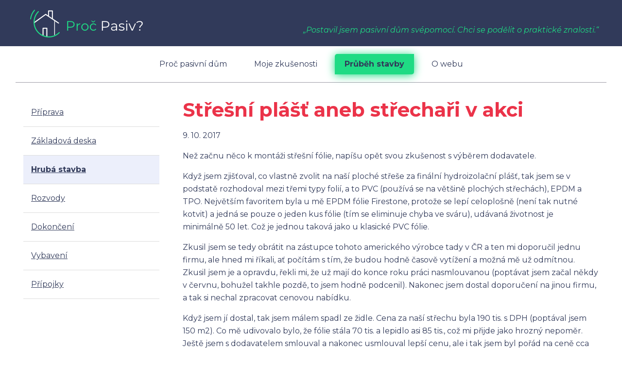

--- FILE ---
content_type: text/html; charset=utf-8
request_url: https://www.procpasiv.cz/stresni-plast-aneb-strechari-v-akci/
body_size: 7484
content:
<!DOCTYPE HTML>
<html lang="cs">
<head>
<link rel="stylesheet" type="text/css" href="https://fonts.googleapis.com/css?family=PT+Sans:400,700,400italic,700italic&amp;subset=latin,latin-ext"><link rel="stylesheet" type="text/css" href="/themes/procpasiv/css/default.css" />
<link rel="stylesheet" type="text/css" href="/themes/procpasiv/css/mobile.css" />
<link rel="stylesheet" type="text/css" href="/css/prettyPhoto.css" />
<link rel="stylesheet" type="text/css" href="/css/owl.carousel.css" />
<link rel="stylesheet" type="text/css" href="/css/owl.theme.css" />
<meta http-equiv="content-type" content="text/html; charset=utf-8" />
<script src="/scripts/js/jquery-1.9.1.min.js" type="text/javascript"></script><script src="/scripts/js/jquery.prettyPhoto.js" type="text/javascript"></script><script src="/admit/scripts/js/jquery-ui-1.10.1.custom.min.js" type="text/javascript"></script><script src="/scripts/js/js.js" type="text/javascript"></script><script src="/scripts/js/maxlength.js" type="text/javascript"></script><script src="/scripts/js/owl.carousel.min.js" type="text/javascript"></script><link rel="alternate" type="application/rss+xml" href="/rss.php" title="RSS - Proč pasiv? O výhodách, stavbě svépomocí a užívání pasivního domu - PročPasiv.cz " /><link rel="shortcut icon" type="image/x-icon" href="/img/design/favicon.ico" /><meta name="viewport" content="width=device-width, initial-scale=1.0, user-scalable=yes" />
<meta name="Keywords" content="" />
<meta name="description" content="Proč pasiv? Protože se vyplatí! Porovnání pasivního vs. standardního RD. O jeho stavbě svépomocí. Praktických ukázek, důkazů, grafů z užívání." />
<title>Střešní plášť aneb střechaři v akci - Hrubá stavba - Průběh stavby - Proč pasiv? O výhodách, stavbě svépomocí a užívání pasivního domu - PročPasiv.cz </title>


<link href="https://fonts.googleapis.com/css?family=Montserrat:400,400i,700,700i&amp;subset=latin-ext" rel="stylesheet">
<!-- Global site tag (gtag.js) - Google Analytics -->
<script async src="https://www.googletagmanager.com/gtag/js?id=UA-101472526-3"></script>
<script>
window.dataLayer = window.dataLayer || [];
function gtag(){dataLayer.push(arguments);}
gtag('js', new Date());

gtag('config', 'UA-101472526-3');
</script>
</head>
<body>

<div id="top" class="page">
    <div class="header-wrapper">
        <div class="header">
            <div class="header-inner">
            <!-- HEADER -->
<div class="h_one">
    <a href="/" rel="home" class="logo">
        <div class="logo__image">
            <img src="/themes/procpasiv/img/Logo_ProcPasiv.png" alt="Proč pasiv? O výhodách, stavbě svépomocí a užívání pasivního domu - PročPasiv.cz ">
        </div>
    </a>
</div>

<div class="h_three">
    „Postavil jsem pasivní dům svépomocí. Chci se podělit o praktické znalosti.“
</div>
<div class="bottom"></div>
            <!-- HEADER END -->
            </div>
        </div>
        <div class="horizontalmenu">
            <div class="horizontalmenu-inner">
            <!-- HORIZONTALMENU -->
<div class="m0_0 horizontalmenu__item"><a class="horizontalmenuLink" href="https://www.procpasiv.cz/proc-pasiv/"><span class="horizontalmenuLink__label">Proč pasivní dům</span></a></div><div class="m0_0 horizontalmenu__item"><a class="horizontalmenuLink" href="https://www.procpasiv.cz/zkusenosti/"><span class="horizontalmenuLink__label">Moje zkušenosti</span></a></div><div class="m0_0 horizontalmenu__item"><a class="horizontalmenuLink m0_0hov horizontalmenuLink--active" href="https://www.procpasiv.cz/stavba/"><span class="horizontalmenuLink__label">Průběh stavby</span></a></div><div class="m0_0 horizontalmenu__item"><a class="horizontalmenuLink" href="https://www.procpasiv.cz/o-webu/"><span class="horizontalmenuLink__label">O webu</span></a></div><div class="bottom"></div>            <!-- HORIZONTALMENU END -->
            </div>
        </div>
    </div>


    <div class="body-outer">
        <div class="body body--twocols">
            <div class="body-inner">
            
                <div class="right">
                    <!-- RIGHT BLOCK -->
<div class="content">
        <h1>Střešní plášť aneb střechaři v akci</h1>
        <p>9. 10. 2017</p>
         <p>Než začnu něco k mont&aacute;ži stře&scaron;n&iacute; f&oacute;lie, nap&iacute;&scaron;u opět svou zku&scaron;enost s v&yacute;běrem dodavatele.</p>

<p>Když jsem zji&scaron;ťoval, co vlastně zvolit na na&scaron;&iacute; ploch&eacute; stře&scaron;e za fin&aacute;ln&iacute; hydroizolačn&iacute; pl&aacute;&scaron;ť, tak jsem se v podstatě rozhodoval mezi třemi typy foli&iacute;, a to PVC&nbsp;(použ&iacute;v&aacute; se na vět&scaron;ině ploch&yacute;ch střech&aacute;ch), EPDM&nbsp;a TPO. Největ&scaron;&iacute;m favoritem byla u mě EPDM f&oacute;lie Firestone, protože se lep&iacute;&nbsp;celoplo&scaron;ně (nen&iacute; tak nutn&eacute; kotvit) a&nbsp;jedn&aacute; se pouze o jeden kus f&oacute;lie (t&iacute;m se eliminuje chyba ve sv&aacute;ru),&nbsp;ud&aacute;van&aacute; životnost&nbsp;je minim&aacute;lně&nbsp;50 let.&nbsp;Což je jednou takov&aacute; jako u klasick&eacute; PVC f&oacute;lie.</p>

<p>Zkusil jsem se tedy obr&aacute;tit na z&aacute;stupce tohoto americk&eacute;ho v&yacute;robce tady v ČR a ten mi doporučil jednu firmu, ale hned mi ř&iacute;kali, ať&nbsp;poč&iacute;t&aacute;m s t&iacute;m, že budou hodně časově vyt&iacute;žen&iacute; a možn&aacute; mě už odm&iacute;tnou. Zkusil jsem je a opravdu, řekli mi, že už maj&iacute; do konce roku pr&aacute;ci nasmlouvanou (popt&aacute;vat jsem začal někdy v červnu, bohužel takhle pozdě, to jsem hodně&nbsp;podcenil). Nakonec jsem dostal doporučen&iacute; na jinou firmu, a tak si nechal zpracovat cenovou nab&iacute;dku.</p>

<p>Když jsem j&iacute; dostal, tak jsem m&aacute;lem spadl ze židle. Cena za na&scaron;&iacute; střechu byla 190 tis. s DPH (popt&aacute;val jsem 150 m2). Co mě udivovalo bylo, že f&oacute;lie st&aacute;la 70 tis. a lepidlo asi 85 tis., což mi přijde jako hrozn&yacute; nepoměr. Je&scaron;tě jsem s dodavatelem smlouval a nakonec&nbsp;usmlouval lep&scaron;&iacute; cenu, ale i tak jsem byl poř&aacute;d na ceně cca jednou takov&eacute; jak&nbsp;u PVC. Což sice v porovn&aacute;n&iacute; cena/životnost&nbsp;PVC vs.&nbsp;EPDM vyjde stejně, ale i tak mi to při&scaron;lo přehnan&eacute;. Někde na internetu jsem četl rozd&iacute;l cca 10-20 %. Byl jsem připraven&yacute;, že bych dal i o 30 % v&iacute;c, ale jednou tolik rozhodně&nbsp;ne. Možn&aacute; m&iacute;t v&iacute;c času, popt&aacute;vat to dř&iacute;v, sehnal bych jinou firmu, kter&aacute; nem&aacute; ceny tak natažen&eacute;, ale toť&nbsp;ot&aacute;zka...</p>

<p>Nic.&nbsp;Dal&scaron;&iacute; směr byl PVC folie, s kterou maj&iacute; zku&scaron;enosti i m&iacute;stn&iacute; firmy. Rozhodil jsem s&iacute;tě a hledal vhodn&eacute;ho dodavatele. Na konci mi vy&scaron;ly dvě firmy a to Izolace Jureček a Střecha Čapek. Obě firmy měly&nbsp;nab&iacute;dky +- stejn&eacute;, j&aacute; se nakonec rozhodl pro pana Jurečka, protože jsem s n&iacute;m komunikoval del&scaron;&iacute; dobu, maj&iacute; certifikace od DEKu, dělaj&iacute; to v&iacute;c jak 10 let a&nbsp;jeho jedn&aacute;n&iacute; mi při&scaron;lo&nbsp;v&iacute;c sympatick&eacute;. Pan Čapek mě původně odm&iacute;tl, že maj&iacute; tak&eacute; hodně pr&aacute;ce, nakonec&nbsp;že by to i zvl&aacute;dli, ale to už jsem byl takřka rozhodnut&yacute;.</p>

<p>Takže jsme se 18.8. se&scaron;li na stavbě s panem Jurečkem, je&scaron;tě někdy ve f&aacute;zi dokončen&iacute; zděn&iacute;, abychom si př&iacute;padně vyjasnili někter&eacute;&nbsp;informace. Pl&aacute;cli jsme si a domluvili se na mont&aacute;ži v t&yacute;dnu od 18. z&aacute;ř&iacute;. Je&scaron;tě jsem si za ten měs&iacute;c p&aacute;rkr&aacute;t zavolali a vyměnili si p&aacute;r e-mailu, hlavně okolo detailu okapu, barev plechů, prostupů&nbsp;apod.</p>

<p>Je&scaron;tě bych chtěl dodat, že jsme uvažovali&nbsp;o&nbsp;zelen&eacute;&nbsp;stře&scaron;e, ale nakonec jsme tuhle my&scaron;lenku vypustili. Důvod byl v&iacute;c&eacute;m&eacute;ně jeden a to, že jsme na okraji města, sp&iacute;&scaron; už to m&aacute; takov&yacute; n&aacute;dech venkovsk&eacute;ho prostřed&iacute;,&nbsp;takže je zde zeleně hodně. A&nbsp;i my m&aacute;me na pozemku dost placu, takže bychom střechu nijak nevyuž&iacute;vali. I když by se mi to l&iacute;bilo, je možn&eacute; dostat dotaci mysl&iacute;m 500 Kč / m2, tak jsme si to nechtěli tolik komplikovat.</p>

<h2>Mont&aacute;ž</h2>

<p><strong>Ponděl&iacute;</strong></p>

<p>Jak jsem už psal, střechaře jsem měl domluven&yacute;&nbsp;na&nbsp;ponděl&iacute; 18. z&aacute;ř&iacute;, ale už o v&iacute;kendu jsem věděl, že jestli to stihneme, bude se muset st&aacute;t z&aacute;zrak. Nicm&eacute;ně zvl&aacute;dli jsme jim připravit atiku, aby mohli zač&iacute;t alespoň s plechařinou okolo a my z&iacute;skali dal&scaron;&iacute; den, nakonec to byly dny dva, na dokončen&iacute; polystyr&eacute;nu nad předsazenou č&aacute;st&iacute; střechy.</p>

<p>V ponděl&iacute; nastoupili hned z r&aacute;na a do cca 15 hodin měli hotovo.</p>

<p><img alt="" src="/userfiles/image/20170920-stresni-plast/IMG_20170919_135321.jpg" style="width: 100%;" /></p>

<p>Nainstalovan&eacute; z&aacute;větrn&eacute; li&scaron;ty a okapnice vypadaly par&aacute;dně. Jelikož budeme m&iacute;t b&iacute;lou fas&aacute;du, tak oplechov&aacute;n&iacute; jsme vybrali v čern&eacute; barvě, resp. swarzgrau, což je barva r&aacute;mů na&scaron;ich oken.</p>

<p><strong>Středa</strong></p>

<p>Hned v 7 r&aacute;no jsme byli domluven&iacute;,&nbsp;že střechařům připrav&iacute;m elektriku a žebř&iacute;k, aby mohli zač&iacute;t na foli&iacute;ch. Nejprve se pustili do okapov&eacute;ho žlabu a n&aacute;sledně do plochy střechy.</p>

<p>Nechal jsem je pracovat a přijel jsem kolem 16 hod, potom, co mi dali vědět, že pro dne&scaron;ek konč&iacute;.&nbsp;Přijel jsem po nich pouze uklidit žebř&iacute;k a elektriku a samozřejmě jsem&nbsp;si střechu chtěl proj&iacute;t, jak po nich pr&aacute;ce vypad&aacute;. Na prvn&iacute; pohled se mi v&scaron;e zd&aacute;lo ok. Za dne&scaron;ek zvl&aacute;dli cel&yacute; okap a polovinu plochy střechy, takže by to z&iacute;tra pravděpodobně měli dodělat.</p>

<p><strong>Čtvrtek</strong></p>

<p>R&aacute;no jsem jim opět v&scaron;e připravil a nehal je pracovat. Odpoledne mi kolem 14 hod&nbsp;pan Jureček volal, že maj&iacute; hotovo. Přijel jsem za nimi a střechu jsem si s n&iacute;m začal proch&aacute;zet. Sřecha komplexně vypadala&nbsp;par&aacute;dně. Sice se mi p&aacute;r detailů nezd&aacute;lo (hlavně zpracov&aacute;n&iacute; u chrliče a potom jsem&nbsp;měl&nbsp;představu, že bude m&eacute;ně&nbsp;sv&aacute;ru v okapov&eacute;m žlabu, p&aacute;r dal&scaron;&iacute;ch věc&iacute;, ale ty už nest&aacute;ly tolik za řeč), ale nic co by kazilo dojem z jejich odveden&eacute; pr&aacute;ce. Co se mi nezd&aacute;lo mi&nbsp;vždy pan Jureček vysvětlil, že tak je to naprost&eacute;m&nbsp;poř&aacute;dku, že dělaj&iacute; baz&eacute;ny, že folie a sv&aacute;ry jsou 100% jistota, tak ať nem&aacute;m obavy. Věřil jsem mu.</p>

<p><img alt="" src="/userfiles/image/20170920-stresni-plast/IMG_20170920_170344.jpg" style="width: 100%;" /></p>

<p><img alt="" src="/userfiles/image/20170920-stresni-plast/IMG_20170924_181013.jpg" style="width: 100%;" /></p>

<p><strong>Hotovo</strong></p>

<p>Střechaři odjeli a je&scaron;tě odpoledne začalo pr&scaron;et, to už jsme byli na stavbě s pantat&iacute;nkem, protože jsme se chtěli je&scaron;tě jednou na jejich pr&aacute;ci pod&iacute;vat společně&nbsp;a hlavně vidět střechu v prvn&iacute; akci,&nbsp;pod de&scaron;těm.</p>

<p>Pantat&iacute;nek si asi po 20 minut&aacute;ch v&scaron;iml, že m&aacute;me probl&eacute;m. U chrliče někde prot&eacute;kala voda pod folii&nbsp;a tekla voda po OSB desk&aacute;ch hezky dovnitř budouc&iacute; fas&aacute;dy. Takže jsem nev&aacute;hal ani vteřinu a volal panu Jurečkovi, že probl&eacute;m. Byl jsem překvapen&yacute; z jeho rychl&eacute; reakce, že sedaj&iacute; hned do auta a za půl hodiny přijedou. Počkal jsem na ně, abychom se domluvili, co a jak s t&iacute;m. Ten den už se nic nedělo, ale z&iacute;tra&nbsp;to pr&yacute; oprav&iacute;.</p>
<br> 


<div class="bottom"></div>

    <h2>Galerie</h2>
    

<div class="photogallery">
    
    <div class="bottom"></div>
    
    
    
    <div class="photogallery__photos">
        <div class="imgb">
            <div class="inner">
                <a href="/files/w400.php?img=1507928811_img_20170919_185240.jpg" title="img" style="text-decoration:none;">
                    <img src="/files/w400.php?img=1507928811_img_20170919_185240.jpg" alt="img">
                </a>
            </div>
        </div>
        <div class="imgb">
            <div class="inner">
                <a href="/files/w400.php?img=1507928814_img_20170920_170304.jpg" title="img" style="text-decoration:none;">
                    <img src="/files/w400.php?img=1507928814_img_20170920_170304.jpg" alt="img">
                </a>
            </div>
        </div>
        <div class="imgb">
            <div class="inner">
                <a href="/files/w400.php?img=1507928816_img_20170920_170338.jpg" title="img" style="text-decoration:none;">
                    <img src="/files/w400.php?img=1507928816_img_20170920_170338.jpg" alt="img">
                </a>
            </div>
        </div>
        <div class="imgb">
            <div class="inner">
                <a href="/files/w400.php?img=1507928818_img_20170920_170344.jpg" title="img" style="text-decoration:none;">
                    <img src="/files/w400.php?img=1507928818_img_20170920_170344.jpg" alt="img">
                </a>
            </div>
        </div>
        <div class="imgb">
            <div class="inner">
                <a href="/files/w400.php?img=1507928820_img_20170920_170351.jpg" title="img" style="text-decoration:none;">
                    <img src="/files/w400.php?img=1507928820_img_20170920_170351.jpg" alt="img">
                </a>
            </div>
        </div>
        <div class="imgb">
            <div class="inner">
                <a href="/files/w400.php?img=1507928824_img_20170920_170623.jpg" title="img" style="text-decoration:none;">
                    <img src="/files/w400.php?img=1507928824_img_20170920_170623.jpg" alt="img">
                </a>
            </div>
        </div>
        <div class="imgb">
            <div class="inner">
                <a href="/files/w400.php?img=1507928828_img_20170922_105253.jpg" title="img" style="text-decoration:none;">
                    <img src="/files/w400.php?img=1507928828_img_20170922_105253.jpg" alt="img">
                </a>
            </div>
        </div>
        <div class="imgb">
            <div class="inner">
                <a href="/files/w400.php?img=1507928830_img_20170922_105754.jpg" title="img" style="text-decoration:none;">
                    <img src="/files/w400.php?img=1507928830_img_20170922_105754.jpg" alt="img">
                </a>
            </div>
        </div>
        <div class="imgb">
            <div class="inner">
                <a href="/files/w400.php?img=1507928834_img_20170924_154930.jpg" title="img" style="text-decoration:none;">
                    <img src="/files/w400.php?img=1507928834_img_20170924_154930.jpg" alt="img">
                </a>
            </div>
        </div>
        <div class="imgb">
            <div class="inner">
                <a href="/files/w400.php?img=1507928838_img_20170924_181013.jpg" title="img" style="text-decoration:none;">
                    <img src="/files/w400.php?img=1507928838_img_20170924_181013.jpg" alt="img">
                </a>
            </div>
        </div>
    </div>
    
    <div class="bottom"></div>
    
</div>


<div style="letter-spacing:1px;width:100%;text-align:center;margin:10px 0 10px 0;font-size:110%;" class="paginator"></div><br />

        

        <div class="pager">
            <div class="pager__left">
                <a href="https://www.procpasiv.cz/tepelna-izolace-strechy/" class="button">&laquo;&nbsp;Tepelná izolace střechy</a>
            </div>

            <div class="pager__right">
                <a href="https://www.procpasiv.cz/vrtani-krabicek-na-elektroinstalaci/" class="button">Elektroinstalace - vrtání krabiček&nbsp;&raquo;</a>
            </div>

            <div class="bottom">&nbsp;</div>
        </div>

<div class="page-comments">
    <div id="disqus_thread"></div>
    <script>
        var disqus_config = function () {
            this.page.url = "https:\/\/www.procpasiv.cz\/stresni-plast-aneb-strechari-v-akci\/";
            this.page.identifier = "91104b8527d54218bb4e0f75e5d6b045";
        };
        (function() {
            var d = document, s = d.createElement('script');
            s.src = 'https://procpasiv-cz.disqus.com/embed.js';
            s.setAttribute('data-timestamp', +new Date());
            (d.head || d.body).appendChild(s);
        })();
    </script>
    <noscript>Please enable JavaScript to view the <a href="https://disqus.com/?ref_noscript" rel="nofollow">comments powered by Disqus.</a></noscript>
</div>

    <p class="p_margin confoot2"><a href="javascript:void(0);" class="scrolltop"><span>&uarr; Nahoru</span></a></p>
</div>
                    <!-- RIGHT BLOCK END -->
                </div>

                <div class="left">
                    <!-- LEFT BLOCK -->
<div class="site-menu">
        <div class="site-menu__item">
            <a href="https://www.procpasiv.cz/priprava/">
                <span>Příprava</span>
            </a>
        </div>
        <div class="site-menu__item">
            <a href="https://www.procpasiv.cz/zakladova-deska/">
                <span>Základová deska</span>
            </a>
        </div>
        <div class="site-menu__item site-menu__item--active">
            <a href="https://www.procpasiv.cz/hruba-stavba/">
                <span>Hrubá stavba</span>
            </a>
        </div>
        <div class="site-menu__item">
            <a href="https://www.procpasiv.cz/rozvody/">
                <span>Rozvody</span>
            </a>
        </div>
        <div class="site-menu__item">
            <a href="https://www.procpasiv.cz/dokonceni/">
                <span>Dokončení</span>
            </a>
        </div>
        <div class="site-menu__item">
            <a href="https://www.procpasiv.cz/vybaveni/">
                <span>Vybavení</span>
            </a>
        </div>
        <div class="site-menu__item">
            <a href="https://www.procpasiv.cz/pripojky/">
                <span>Přípojky</span>
            </a>
        </div>
</div>


<script type="text/javascript">

// POLL START
load_polls();

function load_polls() {
    $(document).ready(function(){

        $(".anketa3").each(function() {
            var id_poll3 = $(this).attr('id');
            id_poll3_rep = id_poll3.replace('id', '');
            $.ajax({
              url: "/scripts/poll.php",
              data: {a: 'show', id: id_poll3_rep},
              cache: false,
              success: function(html){
                $("#"+id_poll3).html(html);
              }
            });
        });

        /* // stara verze nacteni
        var id_poll3 = $(".anketa3").attr('id');
        //$("#"+$(this).attr("id"))
        id_poll3_rep = id_poll3.replace('id', '');
        $.ajax({
          url: "/scripts/poll.php",
          data: {a: 'show', id: id_poll3_rep},
          cache: false,
          success: function(html){
            $("#"+id_poll3).html(html);
          }
        });
        */
        
    });
}

function voice(id_poll,id_ans) {
  $(document).ready(function(){
    $.ajax({
        type: 'GET',
        url: "/scripts/poll.php?a=insert&id_poll="+id_poll+"&id_ans="+id_ans,
        cache: false,
        data: {a: 'insert', id_poll: id_poll, id_ans: id_ans},
        success: function(){
            alert('Děkujeme za Váš hlas v anketě.');
            location.reload();
        }
    });
  });
}
// POLL END



</script>
                    <!-- LEFT BLOCK END -->
                </div>
                <div class="bottom"></div>
            </div>
        </div>
    </div>

    <div class="footer-wrapper">
        <div class="footer">
            <div class="footer-inner">
            <!-- FOOTER -->

<div class="footer_box">
    <div class="footer-column footer-column--first">
        <div class="footer-column__content">
            <h2>Nejčteněj&scaron;&iacute;</h2>

<ul>
</ul>


            <ul class="info-links info-links--va-center">
                <li>
                    <div>
                    <a href="https://www.procpasiv.cz/polozeni-zemniciho-pasku/"><b>Položení zemnícího pásku</b></a>
                    </div>
                </li>
                <li>
                    <div>
                    <a href="https://www.procpasiv.cz/bedneni-zakladove-desky/"><b>Bednění základové desky</b></a>
                    </div>
                </li>
                <li>
                    <div>
                    <a href="https://www.procpasiv.cz/pokladka-stropnich-panelu-spiroll/"><b>Pokládka stropních panelů Spiroll</b></a>
                    </div>
                </li>
                <li>
                    <div>
                    <a href="https://www.procpasiv.cz/druhy-sar-ztraceneho-bedneni/"><b>Výztuž základů a druhý šár ztraceného bednění</b></a>
                    </div>
                </li>
                <li>
                    <div>
                    <a href="https://www.procpasiv.cz/preklady-a-venec/"><b>Překlady a věnec</b></a>
                    </div>
                </li>
            </ul>
        </div>
    </div>

    <div class="footer-column footer-column--second">
        <div class="footer-column__content">
            <h2>Kdo mi pomohl?</h2>

<ul class="info-links">
	<li><b>Centrum pasivn&iacute;ho domu</b><br />
	Pasivn&iacute; domy a v&scaron;e co s nimi souvis&iacute;. Nez&aacute;visl&eacute; odborn&eacute; sdružen&iacute;.<br />
	<a href="http://www.pasivnidomy.cz" target="_blank">www.pasivnidomy.cz</a></li>
	<li><b>Stach.cz stavby</b><br />
	Navrhuj&iacute;, projektuj&iacute;, stav&iacute;, ř&iacute;d&iacute; a&nbsp;dozorujou energeticky nen&aacute;ročn&eacute; stavby. Mně osobně pomohli s hodně detaily.<br />
	<a href="http://www.stach-stavby.cz/" target="_blank">www.stach-stavby.cz</a></li>
</ul>

<ul>
</ul>

        </div>
    </div>

    <div class="footer-column footer-column--third">
        <div class="footer-column__content">
            <p><img alt="PročPasiv.cz" src="/themes/procpasiv/img/Logo_ProcPasiv.png" /></p>

<ul>
	<li>N&aacute;klady na provoz domu jsou třetinov&eacute;</li>
	<li>Niž&scaron;&iacute; jsou i vstupn&iacute; n&aacute;klady</li>
	<li>Od roku 2020&nbsp;budou v&scaron;echny domy pasivn&iacute;</li>
	<li>Ž&iacute;t v pasivn&iacute;m domě je komfortněj&scaron;&iacute;</li>
	<li>Pasivn&iacute; dům nen&iacute; tak drah&yacute;, jak často sl&yacute;ch&aacute;te</li>
	<li>Aktu&aacute;lně můžete čerpat dotaci 480.000 Kč</li>
	<li>Filozofie pasivn&iacute;ho domu je bezkonkurenčn&iacute;</li>
	<li>Uděl&aacute;te něco pro př&iacute;rodu</li>
</ul>

<p style="text-align:right"><a class="button" href="/proc-pasiv/">V&iacute;ce o pasivech</a></p>

        </div>
    </div>
</div>



            <!-- FOOTER END -->
            </div>

            <div class="footer-inner footer-inner--webauthor">
                <div class="footer_box">
                    <div class="footer-column">
<span>Webové stránky vytvořila společnost</span> <a href="https://www.just4web.cz/" title="Developed by just4web.cz s.r.o.">just4web.cz&nbsp;s.r.o.</a> <sup style="font-size:60%;">(J4W-RS&nbsp;v7.0)</sup>
                    </div>
                </div>
            </div>
        </div>
    </div>
</div>


<script type="text/javascript">
window.onload=function() {
    //load_polls(); // je v menu.php
    show_sign();
};

$(document).ready(function(){
    // $("a[rel^='prettyPhoto']").prettyPhoto();
    $(".owl-carousel").owlCarousel({
        items: 1,
        autoplay: true,
        autoplayTimeout: 4000,
        autoplayHoverPause: true,
        nav: false,
        navText: ["předchozí","další"],
        dots: true,
        loop: $('.owl-carousel').children().length > 1
    });
    $('.hp-why-card').click(function () {
        var activeClass = 'hp-why-card--active';
        var button = $(this);
        var isOpen = button.hasClass(activeClass);
        $('.hp-why-card').removeClass(activeClass);

        if (!isOpen) {
            button.addClass(activeClass);
        }

        button.blur();
        return false;
    });
    $('.photogallery__photos').on('click', 'a', function () {
        var $anchor = $(this);
        var $container = $anchor.closest('.photogallery__photos');
        $container.toggleClass('photogallery__photos--expand');
        return false;
    });
});
</script>
<script id="dsq-count-scr" src="//procpasiv-cz.disqus.com/count.js" async></script>

</body>
</html>


--- FILE ---
content_type: text/css
request_url: https://www.procpasiv.cz/themes/procpasiv/css/default.css
body_size: 6425
content:
html,
body,
div,
span,
applet,
object,
iframe,
h1,
h2,
h3,
h4,
h5,
h6,
p,
blockquote,
pre,
a,
abbr,
acronym,
address,
big,
cite,
code,
del,
dfn,
em,
img,
ins,
kbd,
q,
s,
samp,
small,
strike,
strong,
sub,
sup,
tt,
var,
b,
u,
i,
center,
dl,
dt,
dd,
ol,
ul,
li,
fieldset,
form,
label,
legend,
table,
caption,
tbody,
tfoot,
thead,
tr,
th,
td,
dialog, /* custom */
article,
aside,
canvas,
details,
embed,
figure,
figcaption,
footer,
header,
hgroup,
menu,
nav,
output,
ruby,
section,
summary,
time,
mark,
audio,
video {
margin: 0;
padding: 0;
border: 0;
font-size: 100%;
font: inherit;
vertical-align: baseline;
}
/* HTML5 display-role reset for older browsers */
article,
aside,
details,
figcaption,
figure,
footer,
header,
hgroup,
menu,
nav,
section {
display: block;
}
body {
line-height: 1;
}
ol,
ul {
list-style: none;
}
blockquote,
q {
quotes: none;
}
blockquote:before,
blockquote:after,
q:before,
q:after {
content: '';
content: none;
}
table {
border-collapse: collapse;
border-spacing: 0;
}
/* custom */
body {
background: #fff;
}
table,
th,
td {
vertical-align: middle;
}
caption,
th,
td {
text-align: left;
font-weight: normal;
}
:focus {
outline: 0;
}
@media print {
.header {
display:none;
}
.horizontalmenu {
display:none;
}
.left {
display:none;
}
.confoot2 {
display:none;
}
.footer {
display:none;
}
}
@-ms-viewport {
width: device-width;
}
body {
line-height: 1.625;
font-family: 'Arial CE', 'Helvetica CE', Arial, Verdana, Helvetica, sans-serif;
text-align: left;
color: #000;
}
/* margin bottom */
address, dl, p, pre, ol, table, ul {
margin-bottom: 1em;
}
ul ul, ol ol, ul ol, ol ul {
margin-bottom: 0em;
}
ul, ol, dd {
margin-left: 2em;
}
ul {
list-style-type: square; /* custom */
}
ol {
list-style-type: decimal;
}
/* extra margin */
blockquote {
margin-bottom: 2em;
margin-top: 2em;
}
h1 + blockquote, h2 + blockquote, h3 + blockquote, h4 + blockquote,
h5 + blockquote, h6 + blockquote {
margin-top: 0;
}
/* overflow */
pre {
overflow: auto;
}
/* font size */
sub, sup, small {
font-size: smaller;
}
big {
font-size: larger;
}
/* vertical align */
sub {
vertical-align: sub;
}
sup {
vertical-align: super;
}
/* monospace font */
code, kbd, pre, samp, tt, var, listing {
font-family: monospace;
text-indent: 0; /* <code> inline-block fix */
}
/* code output */
pre {
-o-tab-size: 4;
-moz-tab-size: 4;
tab-size: 4;
}
pre code {
display: inline; /* <code> inline-block fix */
}
/* italic */
address, blockquote, cite, dfn, em, i, ins, q, var {
font-style: italic;
}
/* bold */
b, kbd, strong, th {
font-weight: bold;
}
/* underline */
a, u {
text-decoration: underline;
}
/* line through */
del, s, strike {
text-decoration: line-through;
}
/* text decoration */
ins {
text-decoration: none;
}
/* heading */
h1,
h2,
h3,
h4,
h5,
h6 {
font-weight: bold;
margin-top: 1em;
}
h1:first-child,
h2:first-child,
h3:first-child,
h4:first-child,
h5:first-child,
h6:first-child  {
margin-top: 0;
}
h1 {
font-size: 250%;
line-height: 1.2;
margin-bottom: 0.4em; /* 16 / 40 */
}
h2 {
font-size: 200%;
line-height: 1.25;
margin-bottom: 0.5em; /* 16 / 32 */
}
h3 {
font-size: 175%;
line-height: 1.286;
margin-bottom: 0.571em; /* 16 / 28 */
}
h4 {
font-size: 150%;
line-height: 1.167;
margin-bottom: 0.667em; /* 16 / 24 */
}
h5 {
font-size: 125%;
line-height: 1.2;
margin-bottom: 0.8em; /* 16 / 20 */
}
h6 {
font-size: 100%;
line-height: 1.25;
margin-bottom: 1em;
}
/* tables */
caption,
tbody,
tfoot,
thead,
tr,
th,
td {
vertical-align: inherit;
}
td, th, caption {
padding: 0.2em 0.6em;
text-align: left;
}
th {
text-align: center;
}
/*fix for IE6, IE7*/
th p {
text-align: left;
}
/*\fix for IE7*/
caption {
text-align: center;
}
form td, form tr {
border: none;
}
/* forms */
fieldset {
border: 1px solid #bbb;
margin-bottom: 1em;
padding: 0.6em 1em 1em;
}
legend {
margin-left: 0.2em;
padding: 0 0.4em;
}
/* HTML5 */
mark {
color: #000;
background-color: #ff0;
padding: 1px 3px;
}
/* other */
hr {
background: transparent;
height: 1px;
border-width: 0;
border-top: 1px solid #aaa;
}
/* other - deprecated */
center {
text-align: center;
}
a,
a:hover,
a:focus,
a:active {
text-decoration: underline;
}
input, select, textarea {
padding: 0.25em 0.5em;
box-sizing: border-box;
}
textarea {
resize: vertical;
}
blockquote {
margin: 2em;
padding: 0.625em 2em;
border-left: 0.5em solid #dddddd;
}
.bottom {
clear: both;
}
.h4_warning {
color: #CC0000;
margin: 0.5em 0.5em 0.5em 1em;
}
.p_margin { /* p s odsazenim */
margin: 1em 0 0.25em 0;
padding: 0.25em;
}
/* error/warning messages */
.mess_error {
margin: 0 0 5px 0;
padding: 10px;
text-align: left;
background: #FCFFD5;
border: 1px solid red;
color: red;
}
.mess_info {
margin: 0 0 5px 0;
padding: 10px;
text-align: left;
background: #FCFFD5;
border: 1px solid green;
color: green;
}
.required {
/* povinne pole ve formulari */
vertical-align: top;
color: red;
}
/**** LAYOUT ****/
.header-inner,
.horizontalmenu-inner,
.navigation-inner,
.body-inner,
.footer-inner {
max-width: 75em;
margin-left: auto;
margin-right: auto;
box-sizing: border-box;
padding: 1em;
}
.horizontalmenu-inner {
padding-top: 0;
padding-bottom: 0;
}
/*** TABLES ***/
table {
border-collapse: collapse;
margin-bottom: 1em;
}
th {
padding: 0.5em;
background: #ECECEC;
}
td {
padding: 0.5em 1em;
border: 1px solid #555555;
}
.tr_zebra1 {
background: white;
border-bottom: 1px dotted #B4B4B4;
}
.tr_zebra2 {
background: white;
border-bottom: 1px dotted #B4B4B4;
}
.tr_over2 {
background: #F6F6F6;
}
table.bordernone td {
border: none;
}
table.noborder td {
border: none;
}
.row {
display: grid;
row-gap: 1em;
margin-bottom: 2em;
grid-template-columns: 1fr;
}
.row > .bottom {
display: none;
}
.col-md-1,
.col-md-2,
.col-md-3,
.col-md-4,
.col-md-5,
.col-md-3x1,
.col-md-3x2,
.col-md-4x1,
.col-md-4x2 {
grid-column: span 1;
min-width: 0; /* https://stackoverflow.com/a/43312314 */
}
@media only screen and (min-width:60em) {
.row {
grid-template-columns: repeat(60, 1fr);
}
.col-md-1,
.col-md-2,
.col-md-3,
.col-md-4,
.col-md-5,
.col-md-3x1,
.col-md-3x2,
.col-md-4x1,
.col-md-4x2 {
margin-right: 1em;
}
.col-md-1 {
grid-column: span 60;
}
.col-md-2 {
grid-column: span 30;
}
.col-md-3 {
grid-column: span 20;
}
.col-md-4 {
grid-column: span 15;
}
.col-md-5 {
grid-column: span 12;
}
.col-md-3x1 {
grid-column: span 20;
}
.col-md-3x2 {
grid-column: span 40;
}
.col-md-4x1 {
grid-column: span 15;
}
.col-md-4x2 {
grid-column: span 30;
}
}
@media only screen and (min-width: 55em) {
.header-inner {
display: flex;
justify-content: space-between;
align-items: center;
}
}
.horizontalmenu .m0_0 {
display: inline-block;
}
.horizontalmenu .m0_0 a {
display: block;
padding: 0.75em 1.5em;
text-decoration: none;
}
.horizontalmenu .m0_0 a span {
display: block;
}
.horizontalmenu .m0_0 a:hover,
.horizontalmenu .m0_0 a:focus,
.horizontalmenu .m0_0 a:active {
text-decoration: underline;
}
.left,
.right {
box-sizing: border-box;
}
@media only screen and (min-width: 60em) {
.left {
float: left;
width: 30%;
padding-right: 1em;
padding-top: 1em;
}
.right {
float: right;
width: 70%;
padding-left: 1em;
padding-top: 1em;
}
.right--wide {
float: none;
width: auto;
border: none;
}
.right--on-left {
float: left;
padding-left: 0;
padding-right: 1em;
}
.left--on-right {
float: right;
padding-right: 0;
padding-left: 1em;
}
}
.menu2 .m1_0,
.menu2 .m1_0 a,
.menu2 .m1_0 span,
.menu2 .m1_1,
.menu2 .m1_1 a,
.menu2 .m1_1 span,
.menu2 .m1_2,
.menu2 .m1_2 a,
.menu2 .m1_2 span,
.menu2 .m1_3,
.menu2 .m1_3 a,
.menu2 .m1_3 span,
.menu2 .m1_4,
.menu2 .m1_4 a,
.menu2 .m1_4 span,
.menu2 .m1_5,
.menu2 .m1_5 a,
.menu2 .m1_5 span {
display: block;
box-sizing: border-box;
}
.menu2 .m1_2 {
padding-left: 1em;
}
.menu2 .m1_3 {
padding-left: 2em;
}
.menu2 .m1_4 {
padding-left: 3em;
}
.menu2 .m1_5 {
padding-left: 4em;
}
.menu2 .m1_0 a:hover,
.menu2 .m1_0 a:focus,
.menu2 .m1_0 a:active,
.menu2 .m1_1 a:hover,
.menu2 .m1_1 a:focus,
.menu2 .m1_1 a:active,
.menu2 .m1_2 a:hover,
.menu2 .m1_2 a:focus,
.menu2 .m1_2 a:active,
.menu2 .m1_3 a:hover,
.menu2 .m1_3 a:focus,
.menu2 .m1_3 a:active,
.menu2 .m1_4 a:hover,
.menu2 .m1_4 a:focus,
.menu2 .m1_4 a:active,
.menu2 .m1_5 a:hover,
.menu2 .m1_5 a:focus,
.menu2 .m1_5 a:active {
text-decoration: underline;
}
/* calendar */
.calendar {
width: 100%;
border: 1px solid #B4B4B4;
}
.calendar .td_date {
width: 20%;
text-align: right;
vertical-align: top;
}
.calendar .td_date .day {
font-size: 150%;
float: right;
margin: 0 5px 0 0;
}
.calendar .td_date .monthyear {
float: right;
text-align: left;
}
.calendar .td_date .year {
font-size: 80%;
color: #999;
}
.calendar .td_desc {
width: 80%;
vertical-align: top;
}
/* widget calendar */
.wg_calendar {
position: relative;
padding-top: 3.25em;
}
.wg_cal_table {
font-size: 100%;
table-layout: fixed;
width: 100%;
margin-bottom: 1em;
}
.wg_cal_navi {
display: block;
position: absolute;
left: 0;
right: 0;
top: 0;
}
.wg_cal_navi td {
color: inherit;
font-weight: bold;
text-align: center;
padding: 0.85em 0;
display: block;
}
.wg_cal_navi td:first-child,
.wg_cal_navi td:last-child {
display: none;
}
.wg_cal_navi td:nth-child(2),
.wg_cal_navi td:nth-child(4) {
position: absolute;
top: 0;
bottom: 0;
width: 36px;
overflow: hidden;
}
.wg_cal_navi td:nth-child(2) a,
.wg_cal_navi td:nth-child(4) a {
position: absolute;
top: 0;
bottom: 0;
left: 0;
right: 0;
background-position: center center;
background-repeat: no-repeat;
overflow: hidden;
padding-left: 36px;
box-sizing: border-box;
}
.wg_cal_navi td:nth-child(2) {
left: 0;
}
.wg_cal_navi td:nth-child(4) {
right: 0;
}
.wg_cal_navi td:first-child a,
.wg_cal_navi td:last-child a {
display: none;
}
.wg_cal_th {
width: 100%;
height: 100%;
display: block;
font-weight: bold;
text-align: center;
color: #fff;
font-size: 150%;
line-height: 1;
text-decoration: none;
}
.wg_cal_days td {
font-weight: bold;
}
.wg_cal_td {
text-align: right;
padding: 0.85em 3px;
font-size: 87.5%;
position: relative;
}
.wg_cal_td_a {
display: block;
text-align: inherit;
text-decoration: none;
font-weight: bold;
padding: 0.85em 3px;
position: absolute;
top: 0;
left: 0;
right: 0;
bottom: 0;
box-sizing: border-box;
}
.wg_cal_td_a:hover,
.wg_cal_td_a:focus,
.wg_cal_td_a:active {
text-decoration: underline;
}
/* global content footer (send and print) */
.confoot1 {
clear: both;
}
.confoot2 {
clear: both;
text-align: right;
}
.confoot2 span {
position: relative;
left: 3px;
bottom: 4px;
}
.confoot2 a {
text-decoration: none;
}
.confoot2 img {
width: 18px;
}
/* CONTENT */
.content p {
margin-top: 1em;
margin-bottom: 1em;
}
.cimg {
float: left;
}
.cimg img {
width: 150px;
}
.methodone.cperex {
margin: 1em 0;
}
.methodone.cimg {
margin: 0.5em 1em 0.5em 0;
}
.methodtwo.ctitle {
clear: both;
margin: 1em 0 0 0;
font-size: 112.5%;
font-weight: bold;
}
.methodtwo.cperex {
margin: 0.5em 0 1em 0;
}
.methodtwo.cimg {
margin: 0.5em 1em 0.5em 0;
}
/* canteen */
.canteen_table {
width: 100%;
border: 1px solid #B4B4B4;
}
.tr_day {
background: #ECECEC;
}
.tr_day h4 {
margin: 4px 0 4px 0;
}
.desc_short {
display: none;
}
.food {
vertical-align: top;
}
.td_typefood {
width: 20%;
vertical-align: top;
}
.td_quantity {
text-align: right;
width: 10%;
vertical-align: top;
}
.td_title {
width: 55%;
}
.td_price {
width: 10%;
}
.td_price {
width: 5%;
}
.td_po {
vertical-align: top;
}
.legendtitle {
font-size: 120%;
font-weight: bold;
}
.food_type {
margin: 10px 10px 0 10px;
padding: 0 10px;
font-size: 90%;
font-weight: bold;
}
.food_title {
margin: 0 10px;
padding: 0 10px;
}
.food_next {
text-align: right;
}
.alg {
cursor: help;
border-bottom: 1px dotted #000;
}
/* FORUM */
.forum {
width: 100%;
border: 1px solid #B4B4B4;
}
.forum_headers {
background: #ECECEC;
border-top: 1px solid #B4B4B4;
border-bottom: 1px solid #B4B4B4;
}
.forum_theme {
background-color: #F8FCFE;
}
.forum_article {
border: 1px solid #B4B4B4;
background-color: #F8FCFE;
float: right;
clear: both;
text-align: left;
padding: 8px;
margin: 5px 0 5px 0;
width: 97%;
}
.dis_vminus_div {
width: 20px;
height: 24px;
float: right;
display: block;
background: url(/templates/mod/forum/img/like_w40.png) top right;
margin: 0 0 0 5px;
}
.dis_vplus_div {
width: 20px;
height: 24px;
float: right;
display: block;
background: url(/templates/mod/forum/img/like_w40.png);
}
.for_insert_theme {
width: 98%;
border: none;
}
.for_insert_theme .for_subject {
width: 100%;
}
height
.for_insert_theme .for_body {
width: 100%;
height: 100px;
}
.for_insert_theme .for_owner {
width: 90%;
}
.for_insert_theme .for_email {
width: 100%;
}
.for_insert_article {
width: 98%;
border: none;
}
.for_insert_article .for_subject {
width: 100%;
}
.for_insert_article .for_body {
width: 100%;
height: 100px;
}
.for_insert_article .for_owner {
width: 90%;
}
.for_insert_article .for_email {
width: 100%;
}
/* login */
.login {
text-align: center;
}
.login .log_nadpis {
margin: 50px 0 0 0;
}
.login .log_box {
margin: 0% auto;
width: 300px;
padding: 10px;
text-align: left;
}
.login .log_form {
margin: 10px;
text-align: right;
}
.log_login,
.log_pass,
.log_sub {
margin: 7px 0 0 0;
}
.logged {
padding: 7px;
}
.log_cntnews {
color: #FF0000;
}
/* login - userpage */
.userpage .for_insert_theme td {
border: none;
}
.userpage .acount_dashboard td {
border: none;
}
.userpage .forum td {
border: 1px solid #B4B4B4
}
.userpage .files td {
border: 1px solid #B4B4B4
}
/* mapa webu */
.map1 {
margin: 4px 0 4px 5px;
font-weight: bold;
}
.map1_0 {
margin: 10px 0 4px 20px;
}
.map1_1 {
margin: 4px 0 4px 40px;
}
.map1_2 {
margin: 2px 0 2px 60px;
}
.map1_3 {
margin: 2px 0 2px 80px;
}
.map1_4 {
margin: 2px 0 2px 100px;
}
.map1_5 {
margin: 2px 0 2px 120px;
}
/* feedback box */
.feedback-box {
position: fixed;
right: 0;
top: 50%;
margin: 60px 0 0 0;
height: 200px;
width: 48px;
z-index: 80;
}
a .feedback {
width: 50px;
height: 96px;
background: url(/img/feedback.png) no-repeat left;
border: 1px solid #ACACAC;
}
a:hover .feedback {
background: url(/img/feedback.png) no-repeat right;
border: 1px solid #7EB4EA;
}
/* files */
.files {
width: 100%;
border: 1px solid #B4B4B4;
}
.files_headers {
background: #ECECEC;
border-top: 1px solid #B4B4B4;
border-bottom: 1px solid #B4B4B4;
}
.files .icon_file img {
width: 30px;
}
.files .filename {
font-size: 80%;
color: #555555;
}
.files .file_desc {
font-size: 80%;
}
/* epodatelna */
.epodinput {
width: 96%;
}
/* POLLS */
.poll {
padding: 10px;
margin: 10px;
width: 204px;
color: black;
}
.poll a {
}
.poll_title {
}
.poll_wallfull {
background: #E1E1E1;
height: 6px;
}
.poll_wall {
background: #B4B4B4;
height: 6px;/*width:$p%;  - v scripts/poll.php */
}
/* teachers */
.ucitele {
width: 100%;
border: 1px solid #B4B4B4;
}
/* quiz/test */
.pcenter {
text-align: center;
}
.pcenter a {
font-weight: bold;
}
.pq {
margin: 20px 10px 20px 10px;
}
h4 {
margin: 20px 0 5px 0;
}
/* dashboard */
.contribution {
border: 1px solid #B4B4B4;
background: white;
text-align: center;
padding: 0 20px 20px 20px;
margin: 0 0 30px 0;
box-shadow: 5px 5px 2px #D0D0D0;
}
.contribution .pin {
width: 40px;
position: relative;
left: -10px;
top: -15px;
}
.contribution p {
text-align: left;
}
.contribution .owner {
float: right;
position: relative;
top: 10px;
left: -10px;
color: #999;
}
.contribution .date {
float: left;
position: relative;
top: 10px;
color: #999;
}
.contribution .cb_box {
text-align: left;
}
/* fotogalery */
.photos_viewsetting .active {
opacity: 0.7;
}
.photogallery {
}
.imgb {
float: left;
width: 23%;
padding: 2px 5px;
text-align: center;
}
.imgb .inner {
position: relative;
}
.imgb .desc {
width: 100%;
position: absolute;
bottom: 5px;
background-image: -moz-linear-gradient(rgba(0, 0, 0, 0), rgba(0, 0, 0, 1));
background-image: -ms-linear-gradient(rgba(0, 0, 0, 0), rgba(0, 0, 0, 1));
background-image: -webkit-gradient(linear, 0 0, 100% 0, from(rgba(0, 0, 0, 0)), to(rgba(0, 0, 0, 1)));
background-image: -webkit-linear-gradient(rgba(0, 0, 0, 0), rgba(0, 0, 0, 1));
background-image: -o-linear-gradient(rgba(0, 0, 0, 0), rgba(0, 0, 0, 1));
background-image: linear-gradient(rgba(0, 0, 0, 0), rgba(0, 0, 0, 1));
background-repeat: repeat-x;
filter: progid:DXImageTransform.Microsoft.gradient(startColorstr='rgba(0, 0, 0, 1)', endColorstr='rgba(0, 0, 0, 0)', GradientType=1);
color: #fff;
display: none;
}
.imgb .desc div {
margin: 5px 3px 0 3px;
}
.imgb .desc div a {
color: #fff;
}
.imgb .hover {
display: block;
}
.photogallery img {
width: 100%;
max-height: 133px;
border: 1px solid #E1E1E1;
box-shadow: 5px 5px 2px #EAEAEA;
}
.navidate {
text-align: center;
font-weight: bold;
}
.footer_box {
margin-bottom: 1em;
font-size: 87.5%;
}
.footer_box:last-child {
margin-bottom: 0;
}
body {
font-family: 'Montserrat', sans-serif;
color: #313A5A;
background: #fff url('../img/Bc-page@2x.png') no-repeat center right;
background-size: 50%;
}
a {
color: #1FDB84;
}
h1,
h2,
h3,
h4,
h5,
h6 {
font-weight: bold;
color: #EB3349;
}
.content h2,
.content h3,
.content h4,
.content h5,
.content h6 {
color: #313a5a;
}
.photogallery img {
max-height: none;
box-shadow: none;
box-sizing: border-box;
border: none;
}
.photogallery .inner {
padding-bottom: 75%; /* 800:600 */
padding-bottom: 62.5%; /* 16:10 */
overflow: hidden;
height: 0;
background: silver;
position: relative;
border: 1px solid #E1E1E1;
display: flex;
align-items: center;
}
.photogallery .imgb a,
.photogallery .imgb img {
display: block;
}
.photogallery .imgb a {
position: relative;
padding-top: 61.5%; /* 16:10 */
}
.imgb {
box-sizing: border-box;
width: 25%;
padding: 0;
padding-right: 0.5em;
padding-bottom: 0.5em;
}
.photogallery__photos--expand .inner {
display: block;
}
.photogallery__photos--expand .imgb {
width: 100%;
}
.photogallery__photos--expand .imgb a {
padding-top: 0;
}
.photogallery__photos--expand .inner {
height: auto;
padding-bottom: 0;
}
.header-inner,
.horizontalmenu-inner,
.navigation-inner,
.body-inner,
.footer-inner {
max-width: 76em;
}
.header {
background: #313A5A;
color: #1FDB84;
font-style: italic;
}
.header-inner {
padding-top: 0.5em;
padding-bottom: 0.5em;
}
.h_three {
align-self: flex-end;
text-align: right;
flex: 1;
padding-bottom: 0.75em
}
.logo,
.logo__image,
.logo__text,
.webtitle,
.webtitle__subtitle {
display: block;
color: inherit;
margin: 0;
text-decoration: none;
}
.logo {
display: flex;
align-items: center;
color: #000;
}
.logo__image {
align-self: flex-start;
min-width: 75px;
}
.logo__image img {
display: block;
max-width: 100%;
height: auto;
}
.horizontalmenu-inner {
display: flex;
justify-content: center;
flex-wrap: wrap;
padding: 1em 0;
position: relative;
border-bottom: 1px solid #9d9ba6;
}
.horizontalmenu .m0_0 {
text-align: center;
padding-left: 0.5em;
padding-right: 0.5em;
}
.horizontalmenu .m0_0 a {
font-weight: normal;
color: #313A5A;
padding: 0.5em 1.25em;
position: relative;
height: 100%;
box-sizing: border-box;
}
.horizontalmenu .m0_0 a span {
display: block;
}
.horizontalmenu .m0_0 a:hover,
.horizontalmenu .m0_0 a:focus,
.horizontalmenu .m0_0 a:active,
.horizontalmenu .m0_0 .m0_0hov {
color: #313A5A;
text-decoration: none;
background: #1FDB84;
border-radius: 5px 0 5px 0;
box-shadow: 0 2px 18px #1FDB84;
}
.horizontalmenu .m0_0 a:hover,
.horizontalmenu .m0_0 a:focus,
.horizontalmenu .m0_0 a:active {
text-decoration: underline;
}
.horizontalmenu .m0_0 .m0_0hov {
font-weight: bold;
}
.body {
position: relative;
}
.right {
max-width: 57em;
margin-left: auto;
margin-right: auto;
padding: 1em 0 0;
}
.right--homepage {
max-width: none;
}
.left {
box-sizing: border-box;
margin-bottom: 2em;
padding-top: 1em;
}
@media only screen and (min-width: 42em) {
.body--twocols .left {
float: left;
width: 30%;
margin-top: 0;
}
.body--twocols .right {
padding-left: 2em;
float: right;
width: 70%;
}
}
@media only screen and (min-width: 60em) {
.right {
float: none;
width: auto;
padding: 1em 0 0;
}
.body--twocols .left {
width: 25%;
}
.body--twocols .right {
width: 75%;
}
}
.footer {
position: relative;
padding-bottom: 2em;
background: #f2f2f2;
background: rgba(200, 200, 200, 0.25);
}
.footer_box {
margin-bottom: 0;
font-size: 100%;
position: relative;
z-index: 5;
}
.footer-column {
margin-bottom: 1em;
}
.footer-column__content {
overflow: hidden;
background: #fff;
box-shadow: 0 0 10px rgba(0, 0, 0, 0.125);
border-radius: 5px;
padding: 2em;
height: 100%;
box-sizing: border-box;
font-size: 87.5%;
}
.footer-column--first h1,
.footer-column--first h2,
.footer-column--first h3,
.footer-column--first h4,
.footer-column--first h5,
.footer-column--first h6 {
color: #1FDB84;
}
.footer-column--second a {
color: #EB3349;
}
.footer-column--third .footer-column__content {
background: #303a5d url('../img/BC-box@2x.png') no-repeat bottom right;
background-size: cover;
color: #fff;
padding-top: 1em;
}
.footer-inner--webauthor {
text-align: right;
padding-top: 1em;
}
.footer-inner--webauthor .footer_box {
/*padding: 1em 0;*/
}
@media only screen and (min-width: 60em) {
.footer_box {
display: flex;
align-items: stretch;
}
.footer-column {
flex: 1;
margin-bottom: 0;
padding: 1em 0.5em 0;
}
.footer-column:first-child {
padding-left: 0;
}
.footer-column:last-child {
padding-right: 0;
}
/*.footer-inner {
padding-left: 0;
padding-right: 0;
padding-bottom: 0;
}
.footer-inner--webauthor {
padding-bottom: 1em;
}
*/
}
.button {
display: inline-block;
font-weight: bold;
padding: 0.5em 1.25em;
position: relative;
height: 100%;
box-sizing: border-box;
color: #313A5A;
text-decoration: none;
background: #1FDB84;
border-radius: 5px 0 5px 0;
box-shadow: 0 2px 18px #1FDB84;
transition: transform 0.2s;
}
.button:hover,
.button:focus,
.button:active {
transform: scale(1.025);
}
.info-links {
list-style: none;
padding-left: 0;
margin-left: 0;
}
.info-links li {
position: relative;
padding-left: 45px;
margin-left: 0;
margin-bottom: 0.5em;
min-height: 55px;
}
.info-links li:before {
display: block;
content: "";
width: 45px;
position: absolute;
left: 0;
top: 0;
bottom: 0;
background: transparent url('../img/ico_09@2x.png') no-repeat top left;
background-position: -15px 0;
background-size: 55px;
}
.info-links--va-center li {
display: flex;
align-items: center;
}
.footer-column--second .info-links li:before {
background-image: url('../img/ico_10@2x.png');
}
.homepage-block {
background: #fff;
border-radius: 8px;
box-shadow: 0 5px 30px rgba(0, 0, 0, 0.25);
padding: 3em 1em 2em;
position: relative;
z-index: 1;
}
.homepage-block-bck {
display: block;
position: absolute;
background: #f2f2f2;
background: rgba(200, 200, 200, 0.25);
top: 50%;
left: 0;
right: 0;
bottom: 0;
z-index: 0;
}
.homepage-block-title {
text-align: center;
margin-bottom: 1em;
}
.homepage-block-cards {
flex-wrap: wrap;
justify-content: center;
}
.homepage-block-card {
flex: 1;
box-sizing: border-box;
padding: 0 1em;
margin-bottom: 2em;
}
.homepage-block-card-perex {
min-height: 3em;
}
.homepage-block-card-quote {
display: flex;
align-items: center;
}
.homepage-block-card-title,
.homepage-block-card-image {
flex: 1;
flex-basis: 50%;
box-sizing: border-box;
}
.homepage-block-card-title {
color: #1FDB84;
font-weight: bold;
font-size: 125%;
line-height: 1.25;
background-repeat: no-repeat;
background-position: top left;
padding: 1.375em 1em 1.375em 1.5em;
}
.homepage-block-card-image img {
display: block;
max-width: 100%;
height: auto;
}
@media only screen and (min-width: 35em) {
.homepage-block-cards {
display: flex;
}
.homepage-block-card {
flex-basis: 50%;
max-width: 50%;
}
.homepage-block-card-quote {
flex-wrap: wrap;
}
.homepage-block-card-title,
.homepage-block-card-image {
flex-basis: 100%;
}
.homepage-block-card:last-child {
flex-basis: 100%;
max-width: none;
}
.homepage-block-card:last-child .homepage-block-card-title,
.homepage-block-card:last-child .homepage-block-card-image {
flex-basis: 50%;
}
}
@media only screen and (min-width: 42em) {
.homepage-block-card,
.homepage-block-card:last-child {
max-width: none;
flex: 1;
}
.homepage-block-card:last-child .homepage-block-card-title,
.homepage-block-card:last-child .homepage-block-card-image {
flex-basis: 100%;
}
}
@media only screen and (min-width: 60em) {
.homepage-block-card-quote {
flex-wrap: nowrap;
}
.homepage-block-card-title,
.homepage-block-card-image {
flex-basis: auto;
}
}
.hp-why {
display: flex;
flex-wrap: wrap;
}
.hp-why-card {
display: block;
text-decoration: none;
display: flex;
width: 100%;
margin-bottom: 1em;
padding: 0;
align-items: center;
color: #1FDB84;
width: 100%;
box-sizing: border-box;
position: relative;
}
.hp-why-card-image {
width: 55px;
height: 55px;
background-position: left center;
background-repeat: no-repeat;
background-size: cover;
margin-right: 1em;
}
.hp-why-card-title {
flex: 1;
font-weight: bold;
font-size: 125%;
line-height: 1.25;
}
.hp-why-description {
display: none;
background: #f2f2f2;
border: 1px solid #95959d;
border-width: 1px 0;
margin-bottom: 2em;
flex-basis: 100%;
}
.hp-why-description-content {
padding: 2em;
max-width: 45em;
}
.hp-why-card:hover,
.hp-why-card:focus,
.hp-why-card:active,
.hp-why-card--active {
color: #313A5A;
}
.hp-why-card:hover .hp-why-card-image,
.hp-why-card:focus .hp-why-card-image,
.hp-why-card:active .hp-why-card-image,
.hp-why-card--active .hp-why-card-image {
background-position: right center;
}
.hp-why-card--active:after {
display: block;
content: "";
background: red;
width: 33px;
height: 15px;
background: transparent url('../img/why-arrow.png') no-repeat bottom center;
border-bottom: 1px solid #f2f2f2;
position: absolute;
bottom: -1em;
left: 50%;
margin-left: -16px;
margin-bottom: -2px;
}
.hp-why-card--active + .hp-why-description {
display: block;
}
@media only screen and (min-width: 36em) {
.hp-why-card {
width: 50%;
padding-right: 1em;
margin-bottom: 1.5em;
}
.hp-why-card--active:after {
bottom: -1.5em;
}
.hp-why-description {
order: 99;
}
.hp-why-card:nth-child(1) {
order: 1;
}
.hp-why-card:nth-child(3) {
order: 3;
}
.hp-why-card:nth-child(5) {
order: 5;
}
.hp-why-card:nth-child(7) {
order: 7;
}
.hp-why-card:nth-child(9) {
order: 9;
}
.hp-why-card:nth-child(11) {
order: 11;
}
.hp-why-card:nth-child(13) {
order: 13;
}
.hp-why-card:nth-child(15) {
order: 15;
}
.hp-why-card--active:nth-child(1) + .hp-why-description,
.hp-why-card--active:nth-child(3) + .hp-why-description {
order: 4;
}
.hp-why-card--active:nth-child(5) + .hp-why-description,
.hp-why-card--active:nth-child(7) + .hp-why-description {
order: 8;
}
.hp-why-card--active:nth-child(9) + .hp-why-description,
.hp-why-card--active:nth-child(11) + .hp-why-description {
order: 12;
}
.hp-why-card--active:nth-child(13) + .hp-why-description,
.hp-why-card--active:nth-child(15) + .hp-why-description {
order: 16;
}
}
@media only screen and (min-width: 48em) {
.hp-why-card {
width: 33.333%;
}
.hp-why-card--active:nth-child(1) + .hp-why-description,
.hp-why-card--active:nth-child(3) + .hp-why-description,
.hp-why-card--active:nth-child(5) + .hp-why-description {
order: 6;
}
.hp-why-card--active:nth-child(7) + .hp-why-description,
.hp-why-card--active:nth-child(9) + .hp-why-description,
.hp-why-card--active:nth-child(11) + .hp-why-description {
order: 12;
}
.hp-why-card--active:nth-child(9) + .hp-why-description,
.hp-why-card--active:nth-child(11) + .hp-why-description {
order: 12;
}
.hp-why-card--active:nth-child(13) + .hp-why-description,
.hp-why-card--active:nth-child(15) + .hp-why-description {
order: 16;
}
}
@media only screen and (min-width: 60em) {
.hp-why-card {
width: 25%;
}
.hp-why-card--active:nth-child(1) + .hp-why-description,
.hp-why-card--active:nth-child(3) + .hp-why-description,
.hp-why-card--active:nth-child(5) + .hp-why-description,
.hp-why-card--active:nth-child(7) + .hp-why-description {
order: 8;
}
.hp-why-card--active:nth-child(9) + .hp-why-description,
.hp-why-card--active:nth-child(11) + .hp-why-description,
.hp-why-card--active:nth-child(13) + .hp-why-description,
.hp-why-card--active:nth-child(15) + .hp-why-description {
order: 16;
}
}
.pager__left {
float: left;
padding: 0 0.5em 0.25em 0;
}
.pager__right {
float: right;
padding: 0 0 0.25em 0.5em;
}
.site-menu {
margin-bottom: 1em;
}
.site-menu__item,
.site-menu__item a,
.site-menu__item span {
display: block;
}
.site-menu__item {
border-bottom: 1px solid #ddd;
}
.site-menu__item a {
padding: 1em;
color: #313A5A;
}
.site-menu__item a:hover,
.site-menu__item a:focus,
.site-menu__item a:active {
font-weight: bold;
}
.site-menu__item--active {
font-weight: bold;
background: #fafafa;
background: #eceffb;
}
/*** PAGE GRID ***/
.page-grid {
margin-top: 2em;
margin-bottom: 2em;
}
.page-grid-item {
display: block;
display: flex;
align-items: center;
color: #1FDB84;
background-color: #888;
background-position: center center;
background-repeat: no-repeat;
background-size: cover;
text-decoration: none;
margin-bottom: 1em;
padding: 1em 1.75em;
padding-right: 50px;
position: relative;
min-height: 6em;
box-sizing: border-box;
}
.page-grid-item:before {
display: block;
content: "";
position: absolute;
top: 0;
bottom: 0;
right: 0;
left: 0;
background-color: rgba(50, 50, 50, 0.75);
z-index: 1;
/*mix-blend-mode: multiply;*/
}
.page-grid-item:hover,
.page-grid-item:focus,
.page-grid-item:active {
text-decoration: none;
background-color: #1FDB84;
color: #fff;
}
.page-grid-item:hover:before,
.page-grid-item:focus:before,
.page-grid-item:active:before {
background-color: #1FDB84;
background-color: rgba(31, 219, 132, 0.55);
}
.page-grid-item:hover .page-grid-item__title,
.page-grid-item:focus .page-grid-item__title,
.page-grid-item:active .page-grid-item__title {
text-decoration: underline;
}
.page-grid-item:after {
display: block;
content: "";
position: absolute;
top: 0;
bottom: 0;
right: 0;
width: 58px;
background: url('../img/Menu2-arrow_02.png') no-repeat center center;
z-index: 3;
}
.page-grid-item__content {
position: relative;
z-index: 2;
}
.page-grid-item__title {
font-weight: bold;
font-size: 125%;
}
.page-grid-item__date {
color: #fff;
margin-top: 0.25em;
}
@media only screen and (min-width: 37em) {
.page-grid {
display: flex;
flex-wrap: wrap;
}
.page-grid-item {
width: 50%;
border-right: 1em solid #fff;
}
}
@media only screen and (min-width: 68em) {
.page-grid-item {
width: 33.333%;
}
}
.page-comments {
margin-top: 2em;
}


--- FILE ---
content_type: text/css
request_url: https://www.procpasiv.cz/themes/procpasiv/css/mobile.css
body_size: -177
content:
@media (max-width:768px) {
    /*
    sloupce
    */
    .col-md-2 {
        width: 100%;
    }

    .col-md-3 {
        width: 100%;
    }

    .col-md-4 {
        width: 100%;
    }

    .col-md-5 {
        width: 100%;
    }

    .col-md-3x1 {
        width: 100%;
    }

    .col-md-3x2 {
        width: 100%;
    }

    .col-md-4x1 {
        width: 100%;
    }

    .col-md-4x2 {
        width: 100%;
    }

    .feedback {
        display: none;
    }

}
